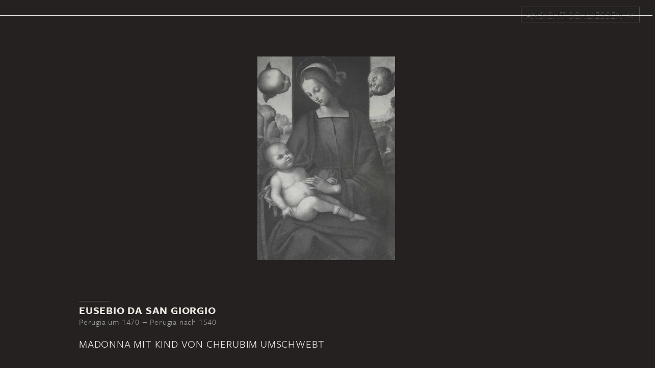

--- FILE ---
content_type: text/html; charset=UTF-8
request_url: https://zeitreise.staedelmuseum.de/kunstwerk/867/?current=smk_wall
body_size: 7597
content:
<!DOCTYPE html>
<html lang="de-DE" class="no-js">
  <head>
    <script>(function(w,d,s,l,i){w[l]=w[l]||[];w[l].push({'gtm.start':new Date().getTime(),event:'gtm.js'});var f=d.getElementsByTagName(s)[0],j=d.createElement(s),dl=l!='dataLayer'?'&l='+l:'';j.async=true;j.src='https://www.googletagmanager.com/gtm.js?id='+i+dl;f.parentNode.insertBefore(j,f);})(window,document,'script','dataLayer', 'GTM-KRNMP9');</script>
    <meta charset="UTF-8">
    
     <meta id="viewport" name="viewport" content="width=device-width, initial-scale=1.0" />

    <link rel="profile" href="http://gmpg.org/xfn/11">
    <link rel="pingback" href="https://zeitreise.staedelmuseum.de/xmlrpc.php">
    <meta http-equiv="X-UA-Compatible" content="IE=edge">

    <title>Zeitreise - Städel Museum</title>
    <link rel="shortcut icon" href="https://www.staedelmuseum.de/favicon.ico" />
    <link href="https://zeitreise.staedelmuseum.de/wp-content/themes/template/css/bootstrap.min.css" rel="stylesheet">
    <link href="https://zeitreise.staedelmuseum.de/wp-content/themes/template/css/main.css" rel="stylesheet">
    <!--[if lt IE 9]>
      <script src="https://oss.maxcdn.com/html5shiv/3.7.2/html5shiv.min.js"></script>
      <script src="https://oss.maxcdn.com/respond/1.4.2/respond.min.js"></script>
    <![endif]-->
    <script src="https://zeitreise.staedelmuseum.de/wp-content/themes/template/js/vendor/modernizr.js"></script>
    <link type="text/css" rel="stylesheet" href="//fast.fonts.net/cssapi/6ceec1b0-4229-42df-bfab-d7ee707f8f4f.css"/>
    <script type="text/javascript">
        var device = "desktop";
    </script>
    
    <meta name="google-site-verification" content="wZDSSfylXdmk4u1c9Ujf5GTE2aaLCvC3CTw6lrOn02o" />
     <meta name='robots' content='max-image-preview:large' />
<script type="text/javascript">
/* <![CDATA[ */
window._wpemojiSettings = {"baseUrl":"https:\/\/s.w.org\/images\/core\/emoji\/15.0.3\/72x72\/","ext":".png","svgUrl":"https:\/\/s.w.org\/images\/core\/emoji\/15.0.3\/svg\/","svgExt":".svg","source":{"concatemoji":"https:\/\/zeitreise.staedelmuseum.de\/wp-includes\/js\/wp-emoji-release.min.js?ver=6.6.2"}};
/*! This file is auto-generated */
!function(i,n){var o,s,e;function c(e){try{var t={supportTests:e,timestamp:(new Date).valueOf()};sessionStorage.setItem(o,JSON.stringify(t))}catch(e){}}function p(e,t,n){e.clearRect(0,0,e.canvas.width,e.canvas.height),e.fillText(t,0,0);var t=new Uint32Array(e.getImageData(0,0,e.canvas.width,e.canvas.height).data),r=(e.clearRect(0,0,e.canvas.width,e.canvas.height),e.fillText(n,0,0),new Uint32Array(e.getImageData(0,0,e.canvas.width,e.canvas.height).data));return t.every(function(e,t){return e===r[t]})}function u(e,t,n){switch(t){case"flag":return n(e,"\ud83c\udff3\ufe0f\u200d\u26a7\ufe0f","\ud83c\udff3\ufe0f\u200b\u26a7\ufe0f")?!1:!n(e,"\ud83c\uddfa\ud83c\uddf3","\ud83c\uddfa\u200b\ud83c\uddf3")&&!n(e,"\ud83c\udff4\udb40\udc67\udb40\udc62\udb40\udc65\udb40\udc6e\udb40\udc67\udb40\udc7f","\ud83c\udff4\u200b\udb40\udc67\u200b\udb40\udc62\u200b\udb40\udc65\u200b\udb40\udc6e\u200b\udb40\udc67\u200b\udb40\udc7f");case"emoji":return!n(e,"\ud83d\udc26\u200d\u2b1b","\ud83d\udc26\u200b\u2b1b")}return!1}function f(e,t,n){var r="undefined"!=typeof WorkerGlobalScope&&self instanceof WorkerGlobalScope?new OffscreenCanvas(300,150):i.createElement("canvas"),a=r.getContext("2d",{willReadFrequently:!0}),o=(a.textBaseline="top",a.font="600 32px Arial",{});return e.forEach(function(e){o[e]=t(a,e,n)}),o}function t(e){var t=i.createElement("script");t.src=e,t.defer=!0,i.head.appendChild(t)}"undefined"!=typeof Promise&&(o="wpEmojiSettingsSupports",s=["flag","emoji"],n.supports={everything:!0,everythingExceptFlag:!0},e=new Promise(function(e){i.addEventListener("DOMContentLoaded",e,{once:!0})}),new Promise(function(t){var n=function(){try{var e=JSON.parse(sessionStorage.getItem(o));if("object"==typeof e&&"number"==typeof e.timestamp&&(new Date).valueOf()<e.timestamp+604800&&"object"==typeof e.supportTests)return e.supportTests}catch(e){}return null}();if(!n){if("undefined"!=typeof Worker&&"undefined"!=typeof OffscreenCanvas&&"undefined"!=typeof URL&&URL.createObjectURL&&"undefined"!=typeof Blob)try{var e="postMessage("+f.toString()+"("+[JSON.stringify(s),u.toString(),p.toString()].join(",")+"));",r=new Blob([e],{type:"text/javascript"}),a=new Worker(URL.createObjectURL(r),{name:"wpTestEmojiSupports"});return void(a.onmessage=function(e){c(n=e.data),a.terminate(),t(n)})}catch(e){}c(n=f(s,u,p))}t(n)}).then(function(e){for(var t in e)n.supports[t]=e[t],n.supports.everything=n.supports.everything&&n.supports[t],"flag"!==t&&(n.supports.everythingExceptFlag=n.supports.everythingExceptFlag&&n.supports[t]);n.supports.everythingExceptFlag=n.supports.everythingExceptFlag&&!n.supports.flag,n.DOMReady=!1,n.readyCallback=function(){n.DOMReady=!0}}).then(function(){return e}).then(function(){var e;n.supports.everything||(n.readyCallback(),(e=n.source||{}).concatemoji?t(e.concatemoji):e.wpemoji&&e.twemoji&&(t(e.twemoji),t(e.wpemoji)))}))}((window,document),window._wpemojiSettings);
/* ]]> */
</script>
<style id='wp-emoji-styles-inline-css' type='text/css'>

	img.wp-smiley, img.emoji {
		display: inline !important;
		border: none !important;
		box-shadow: none !important;
		height: 1em !important;
		width: 1em !important;
		margin: 0 0.07em !important;
		vertical-align: -0.1em !important;
		background: none !important;
		padding: 0 !important;
	}
</style>
<link rel='stylesheet' id='wp-block-library-css' href='https://zeitreise.staedelmuseum.de/wp-includes/css/dist/block-library/style.min.css?ver=6.6.2' type='text/css' media='all' />
<style id='classic-theme-styles-inline-css' type='text/css'>
/*! This file is auto-generated */
.wp-block-button__link{color:#fff;background-color:#32373c;border-radius:9999px;box-shadow:none;text-decoration:none;padding:calc(.667em + 2px) calc(1.333em + 2px);font-size:1.125em}.wp-block-file__button{background:#32373c;color:#fff;text-decoration:none}
</style>
<style id='global-styles-inline-css' type='text/css'>
:root{--wp--preset--aspect-ratio--square: 1;--wp--preset--aspect-ratio--4-3: 4/3;--wp--preset--aspect-ratio--3-4: 3/4;--wp--preset--aspect-ratio--3-2: 3/2;--wp--preset--aspect-ratio--2-3: 2/3;--wp--preset--aspect-ratio--16-9: 16/9;--wp--preset--aspect-ratio--9-16: 9/16;--wp--preset--color--black: #000000;--wp--preset--color--cyan-bluish-gray: #abb8c3;--wp--preset--color--white: #ffffff;--wp--preset--color--pale-pink: #f78da7;--wp--preset--color--vivid-red: #cf2e2e;--wp--preset--color--luminous-vivid-orange: #ff6900;--wp--preset--color--luminous-vivid-amber: #fcb900;--wp--preset--color--light-green-cyan: #7bdcb5;--wp--preset--color--vivid-green-cyan: #00d084;--wp--preset--color--pale-cyan-blue: #8ed1fc;--wp--preset--color--vivid-cyan-blue: #0693e3;--wp--preset--color--vivid-purple: #9b51e0;--wp--preset--gradient--vivid-cyan-blue-to-vivid-purple: linear-gradient(135deg,rgba(6,147,227,1) 0%,rgb(155,81,224) 100%);--wp--preset--gradient--light-green-cyan-to-vivid-green-cyan: linear-gradient(135deg,rgb(122,220,180) 0%,rgb(0,208,130) 100%);--wp--preset--gradient--luminous-vivid-amber-to-luminous-vivid-orange: linear-gradient(135deg,rgba(252,185,0,1) 0%,rgba(255,105,0,1) 100%);--wp--preset--gradient--luminous-vivid-orange-to-vivid-red: linear-gradient(135deg,rgba(255,105,0,1) 0%,rgb(207,46,46) 100%);--wp--preset--gradient--very-light-gray-to-cyan-bluish-gray: linear-gradient(135deg,rgb(238,238,238) 0%,rgb(169,184,195) 100%);--wp--preset--gradient--cool-to-warm-spectrum: linear-gradient(135deg,rgb(74,234,220) 0%,rgb(151,120,209) 20%,rgb(207,42,186) 40%,rgb(238,44,130) 60%,rgb(251,105,98) 80%,rgb(254,248,76) 100%);--wp--preset--gradient--blush-light-purple: linear-gradient(135deg,rgb(255,206,236) 0%,rgb(152,150,240) 100%);--wp--preset--gradient--blush-bordeaux: linear-gradient(135deg,rgb(254,205,165) 0%,rgb(254,45,45) 50%,rgb(107,0,62) 100%);--wp--preset--gradient--luminous-dusk: linear-gradient(135deg,rgb(255,203,112) 0%,rgb(199,81,192) 50%,rgb(65,88,208) 100%);--wp--preset--gradient--pale-ocean: linear-gradient(135deg,rgb(255,245,203) 0%,rgb(182,227,212) 50%,rgb(51,167,181) 100%);--wp--preset--gradient--electric-grass: linear-gradient(135deg,rgb(202,248,128) 0%,rgb(113,206,126) 100%);--wp--preset--gradient--midnight: linear-gradient(135deg,rgb(2,3,129) 0%,rgb(40,116,252) 100%);--wp--preset--font-size--small: 13px;--wp--preset--font-size--medium: 20px;--wp--preset--font-size--large: 36px;--wp--preset--font-size--x-large: 42px;--wp--preset--spacing--20: 0.44rem;--wp--preset--spacing--30: 0.67rem;--wp--preset--spacing--40: 1rem;--wp--preset--spacing--50: 1.5rem;--wp--preset--spacing--60: 2.25rem;--wp--preset--spacing--70: 3.38rem;--wp--preset--spacing--80: 5.06rem;--wp--preset--shadow--natural: 6px 6px 9px rgba(0, 0, 0, 0.2);--wp--preset--shadow--deep: 12px 12px 50px rgba(0, 0, 0, 0.4);--wp--preset--shadow--sharp: 6px 6px 0px rgba(0, 0, 0, 0.2);--wp--preset--shadow--outlined: 6px 6px 0px -3px rgba(255, 255, 255, 1), 6px 6px rgba(0, 0, 0, 1);--wp--preset--shadow--crisp: 6px 6px 0px rgba(0, 0, 0, 1);}:where(.is-layout-flex){gap: 0.5em;}:where(.is-layout-grid){gap: 0.5em;}body .is-layout-flex{display: flex;}.is-layout-flex{flex-wrap: wrap;align-items: center;}.is-layout-flex > :is(*, div){margin: 0;}body .is-layout-grid{display: grid;}.is-layout-grid > :is(*, div){margin: 0;}:where(.wp-block-columns.is-layout-flex){gap: 2em;}:where(.wp-block-columns.is-layout-grid){gap: 2em;}:where(.wp-block-post-template.is-layout-flex){gap: 1.25em;}:where(.wp-block-post-template.is-layout-grid){gap: 1.25em;}.has-black-color{color: var(--wp--preset--color--black) !important;}.has-cyan-bluish-gray-color{color: var(--wp--preset--color--cyan-bluish-gray) !important;}.has-white-color{color: var(--wp--preset--color--white) !important;}.has-pale-pink-color{color: var(--wp--preset--color--pale-pink) !important;}.has-vivid-red-color{color: var(--wp--preset--color--vivid-red) !important;}.has-luminous-vivid-orange-color{color: var(--wp--preset--color--luminous-vivid-orange) !important;}.has-luminous-vivid-amber-color{color: var(--wp--preset--color--luminous-vivid-amber) !important;}.has-light-green-cyan-color{color: var(--wp--preset--color--light-green-cyan) !important;}.has-vivid-green-cyan-color{color: var(--wp--preset--color--vivid-green-cyan) !important;}.has-pale-cyan-blue-color{color: var(--wp--preset--color--pale-cyan-blue) !important;}.has-vivid-cyan-blue-color{color: var(--wp--preset--color--vivid-cyan-blue) !important;}.has-vivid-purple-color{color: var(--wp--preset--color--vivid-purple) !important;}.has-black-background-color{background-color: var(--wp--preset--color--black) !important;}.has-cyan-bluish-gray-background-color{background-color: var(--wp--preset--color--cyan-bluish-gray) !important;}.has-white-background-color{background-color: var(--wp--preset--color--white) !important;}.has-pale-pink-background-color{background-color: var(--wp--preset--color--pale-pink) !important;}.has-vivid-red-background-color{background-color: var(--wp--preset--color--vivid-red) !important;}.has-luminous-vivid-orange-background-color{background-color: var(--wp--preset--color--luminous-vivid-orange) !important;}.has-luminous-vivid-amber-background-color{background-color: var(--wp--preset--color--luminous-vivid-amber) !important;}.has-light-green-cyan-background-color{background-color: var(--wp--preset--color--light-green-cyan) !important;}.has-vivid-green-cyan-background-color{background-color: var(--wp--preset--color--vivid-green-cyan) !important;}.has-pale-cyan-blue-background-color{background-color: var(--wp--preset--color--pale-cyan-blue) !important;}.has-vivid-cyan-blue-background-color{background-color: var(--wp--preset--color--vivid-cyan-blue) !important;}.has-vivid-purple-background-color{background-color: var(--wp--preset--color--vivid-purple) !important;}.has-black-border-color{border-color: var(--wp--preset--color--black) !important;}.has-cyan-bluish-gray-border-color{border-color: var(--wp--preset--color--cyan-bluish-gray) !important;}.has-white-border-color{border-color: var(--wp--preset--color--white) !important;}.has-pale-pink-border-color{border-color: var(--wp--preset--color--pale-pink) !important;}.has-vivid-red-border-color{border-color: var(--wp--preset--color--vivid-red) !important;}.has-luminous-vivid-orange-border-color{border-color: var(--wp--preset--color--luminous-vivid-orange) !important;}.has-luminous-vivid-amber-border-color{border-color: var(--wp--preset--color--luminous-vivid-amber) !important;}.has-light-green-cyan-border-color{border-color: var(--wp--preset--color--light-green-cyan) !important;}.has-vivid-green-cyan-border-color{border-color: var(--wp--preset--color--vivid-green-cyan) !important;}.has-pale-cyan-blue-border-color{border-color: var(--wp--preset--color--pale-cyan-blue) !important;}.has-vivid-cyan-blue-border-color{border-color: var(--wp--preset--color--vivid-cyan-blue) !important;}.has-vivid-purple-border-color{border-color: var(--wp--preset--color--vivid-purple) !important;}.has-vivid-cyan-blue-to-vivid-purple-gradient-background{background: var(--wp--preset--gradient--vivid-cyan-blue-to-vivid-purple) !important;}.has-light-green-cyan-to-vivid-green-cyan-gradient-background{background: var(--wp--preset--gradient--light-green-cyan-to-vivid-green-cyan) !important;}.has-luminous-vivid-amber-to-luminous-vivid-orange-gradient-background{background: var(--wp--preset--gradient--luminous-vivid-amber-to-luminous-vivid-orange) !important;}.has-luminous-vivid-orange-to-vivid-red-gradient-background{background: var(--wp--preset--gradient--luminous-vivid-orange-to-vivid-red) !important;}.has-very-light-gray-to-cyan-bluish-gray-gradient-background{background: var(--wp--preset--gradient--very-light-gray-to-cyan-bluish-gray) !important;}.has-cool-to-warm-spectrum-gradient-background{background: var(--wp--preset--gradient--cool-to-warm-spectrum) !important;}.has-blush-light-purple-gradient-background{background: var(--wp--preset--gradient--blush-light-purple) !important;}.has-blush-bordeaux-gradient-background{background: var(--wp--preset--gradient--blush-bordeaux) !important;}.has-luminous-dusk-gradient-background{background: var(--wp--preset--gradient--luminous-dusk) !important;}.has-pale-ocean-gradient-background{background: var(--wp--preset--gradient--pale-ocean) !important;}.has-electric-grass-gradient-background{background: var(--wp--preset--gradient--electric-grass) !important;}.has-midnight-gradient-background{background: var(--wp--preset--gradient--midnight) !important;}.has-small-font-size{font-size: var(--wp--preset--font-size--small) !important;}.has-medium-font-size{font-size: var(--wp--preset--font-size--medium) !important;}.has-large-font-size{font-size: var(--wp--preset--font-size--large) !important;}.has-x-large-font-size{font-size: var(--wp--preset--font-size--x-large) !important;}
:where(.wp-block-post-template.is-layout-flex){gap: 1.25em;}:where(.wp-block-post-template.is-layout-grid){gap: 1.25em;}
:where(.wp-block-columns.is-layout-flex){gap: 2em;}:where(.wp-block-columns.is-layout-grid){gap: 2em;}
:root :where(.wp-block-pullquote){font-size: 1.5em;line-height: 1.6;}
</style>
<link rel="https://api.w.org/" href="https://zeitreise.staedelmuseum.de/wp-json/" /><link rel="EditURI" type="application/rsd+xml" title="RSD" href="https://zeitreise.staedelmuseum.de/xmlrpc.php?rsd" />
<meta name="generator" content="WordPress 6.6.2" />
<link rel="canonical" href="https://zeitreise.staedelmuseum.de/kunstwerk/867/" />
<link rel='shortlink' href='https://zeitreise.staedelmuseum.de/?p=6179' />
<link rel="alternate" title="oEmbed (JSON)" type="application/json+oembed" href="https://zeitreise.staedelmuseum.de/wp-json/oembed/1.0/embed?url=https%3A%2F%2Fzeitreise.staedelmuseum.de%2Fkunstwerk%2F867%2F" />
<link rel="alternate" title="oEmbed (XML)" type="text/xml+oembed" href="https://zeitreise.staedelmuseum.de/wp-json/oembed/1.0/embed?url=https%3A%2F%2Fzeitreise.staedelmuseum.de%2Fkunstwerk%2F867%2F&#038;format=xml" />
<script type="text/javascript">
	window._se_plugin_version = '8.1.9';
</script>
		<style type="text/css" id="wp-custom-css">
			.youtube {
	display: none !important;
}		</style>
		  </head>
  <body class="artwork-template-default single single-artwork postid-6179 chrome osx" data-spy="scroll" data-target="#navbar">
    <noscript><iframe src="https://www.googletagmanager.com/ns.html?id=GTM-KRNMP9" height="0" width="0" style="display:none;visibility:hidden"></iframe></noscript>
    
         <!-- Google Tag Manager -->
          <noscript><iframe src="//www.googletagmanager.com/ns.html?id=GTM-KRNMP9"
          height="0" width="0" style="display:none;visibility:hidden"></iframe></noscript>
          <script>(function(w,d,s,l,i){w[l]=w[l]||[];w[l].push({'gtm.start':
          new Date().getTime(),event:'gtm.js'});var f=d.getElementsByTagName(s)[0],
          j=d.createElement(s),dl=l!='dataLayer'?'&l='+l:'';j.async=true;j.src=
          '//www.googletagmanager.com/gtm.js?id='+i+dl;f.parentNode.insertBefore(j,f);
          })(window,document,'script','dataLayer','GTM-KRNMP9');</script>
          <!-- End Google Tag Manager -->
      
          <!-- Google Code für ein Remarketing-Tag -->
          <!--------------------------------------------------
          Remarketing-Tags dürfen nicht mit personenbezogenen Daten verknüpft oder auf Seiten platziert werden, die sensiblen Kategorien angehören. Weitere Informationen und Anleitungen zur Einrichtung des Tags erhalten Sie unter:http
          ://google.com/ads/remarketingsetup
          --------------------------------------------------->
          <script type="text/javascript">
          /* <![CDATA[ */
          var google_conversion_id = 987626056;
          var google_custom_params = window.google_tag_params;
          var google_remarketing_only = true;
          /* ]]> */
          </script>
          <script type="text/javascript" src="//www.googleadservices.com/pagead/conversion.js">
          </script>
          <noscript>
          <div style="display:inline;">
          <img height="1" width="1" style="border-style:none;" alt="" src="//googleads.g.doubleclick.net/pagead/viewthroughconversion/987626056/?value=0&amp;guid=ON&amp;script=0"/>
          </div>
          </noscript>
      





    <div class="modal-header">
            <button type="button" class="button close" data-dismiss="modal" aria-hidden="true"><span class="caption">Ansicht schließen</span></button>
    </div>
    <div class="modal-body">
    <!-- MODULE -->
        
                        <div class="row artwork-image no-top-padding">
                            <div class="image-wrapper"><img src="https://zeitreise.staedelmuseum.de/wp-content/uploads/867-270x400.jpg" />
                            </div>
                            <div class="image-viewer">
                                <div id="panzoom">
                                    <img class="zoom-image" src="https://zeitreise.staedelmuseum.de/wp-content/uploads/867.jpg">

                                </div>



                                <div class="controlls">
                                    <a href="#">
                                        <div class="decrease">
                                            <span class="glyphicon glyphicon-resize-small" aria-hidden="true"></span>
                                        </div>
                                    </a>

                                    <a href="#">
                                        <div class="zoom-out">
                                            <span class="glyphicon glyphicon-minus" aria-hidden="true"></span>
                                        </div>
                                    </a>

                                     <a href="#">
                                        <div class="zoom-in">
                                            <span class="glyphicon glyphicon-plus" aria-hidden="true"></span>
                                        </div>
                                    </a>
                                </div>


                            </div>
                        </div>
                    
                    <div class="artwork-information">
                        <div class="container">
                         <!-- MODULE -->
                            <div class="row artwork-detail no-top-padding small-headline">
                            <hr />
                                <div class="artist">
                                    <h2>
                                        Eusebio da San Giorgio
                                    </h2>
                                    <div class="data">
                                        Perugia um 1470 ‒ Perugia nach 1540
                                    </div>
                                </div>

                          <div class="title">
                                <h1>
                                    Madonna mit Kind von Cherubim umschwebt
                                </h1>
                            </div>
                           <!-- END MODULE -->
                          
                        </div>
                     <!-- MODULE -->
                    <div class="row paragraph no-top-padding small-headline">
                        <div class="col-md-8 col">
                            <hr>
                            <h3>
                                Provenienz
                            </h3>
                            <p>
                               ...; Graf Guido Bisenzo (Presidente di Borgo), Rom, spätestens 1822; verkauft an den Kunsthändler Carlo Baldeschi, Rom; verkauft als Raffael, 1834, fl 10000, an August Kestner (1777-1853, Jurist, Legationsrat) für das Städelsche Kunstinstitut.
                            </p>
                        </div>

                        <div class="col-md-4 col">
                            <div class="datasheet">
                                <hr>
                                Öl auf Holz<br>
                                82 x 55 cm <br>
                                Inv. Nr. 867 (ehemals)
                            </div>
                        </div>
                    </div>
                     <!-- END MODULE -->
                          <!-- MODULE -->
                        <div class="row paragraph no-top-padding small-headline col-md-8">
                            <hr />
                            <h3>
                                Verbleib
                            </h3>
                            <p>
                                Verst. Süddeutsches Museum u.a., München (Helbing), 24.-25. (24.) November 1933, Nr. 6, nicht verkauft, im Nachverkauf RM 1500;...
                            </p>
                        </div>
                        <!-- END MODULE -->
                     
        <!-- MODULE -->
            <div class="row collapse-row " style="margin-left:-20px;">
                <div class="accordion" id="accordion-693fd8539739a">
                        <div class="accordion-group">
                            <a class="accordion-heading" data-toggle="collapse" href="#1-quellen">
                              <span class="accordion-toggle">Quellen</span>
                              <span class="glyphicon glyphicon-chevron-down" aria-hidden="true"></span>
                            </a>

                            <div id="1-quellen" class="accordion-body collapse">
                                <div class="accordion-inner">
                                            <div class="row">
                                                <div class="col-md-4 row-title">
                                                    Inventar der Sammlung Städel vor 1816
                                                </div>
                                                <div class="col-md-8">
                                                    <p>Nicht enthalten</p>
                                                </div>
                                            </div>
                                            
                                            <div class="row">
                                                <div class="col-md-4 row-title">
                                                    Inventar nach 1817
                                                </div>
                                                <div class="col-md-8">
                                                    <p>Nr. 867 („Raphael Sanzio [von späterer Hand: Schule des Perugino]. Maria sitzend hat das Christuskind auf ihrem Schooße; zwey Engelsköpfe schweben zu beiden Seiten des Hauptes der Jungfrau“)</p>
                                                </div>
                                            </div>
                                            
                                            <div class="row">
                                                <div class="col-md-4 row-title">
                                                    Verzeichnis 1835
                                                </div>
                                                <div class="col-md-8">
                                                    <p>S. 70, Nr. 186 („Sanzio (Raffaello) [...] Maria sitzend, hält das Christuskind auf ihrem Schoosse; ein senkrecht herabfallendes Tuch bildet gleichsam einen Thron, in einer heiteren Landschaft; zwei Engelsköpfe schweben zu beiden Seiten des Hauptes der Jungfrau, diese ist bis unter den Knieen sichtbar. / Ueber die Authentizität dieses aus Perugia stammenden schönen Bildes, aus Raphaels erster Manier, liegen Zeugnisse vor, von Minardi, Sanguinetti, Overbeck, Cornelius, H. Vernet uns A. Constantin. [...]“)</p>
                                                </div>
                                            </div>
                                            
                                            <div class="row">
                                                <div class="col-md-4 row-title">
                                                    Verzeichnis 1858/65
                                                </div>
                                                <div class="col-md-8">
                                                    <p>S. 59, Nr. 37 („Schule des Perugino. [...] von P. Pungileoni in seinem 'Elogio di Rafaello Santi' als ein schönes Werk dieses Meisters bezeichnet. Dieser Ansicht haben sich mehrere ausgezeichnete Maler Deutschlands, Frankreichs und Italiens durch ein schriftliches Gutachten angeschlossen. Der Verfasser dieses Catalogs jedoch, in Uebereinstimmung mit mehreren Deutschen und Italienischen Kunstkennern, ist der Ueberzeugung, dass dieses Bild nicht von Raphael, sondern von einem andern Schüler des Perugino herrühre. [...]“)</p>
                                                </div>
                                            </div>
                                            
                                            <div class="row">
                                                <div class="col-md-4 row-title">
                                                    Verzeichnis 1879
                                                </div>
                                                <div class="col-md-8">
                                                    <p>S. 72f., Nr. 17 (als „Schule des Perugino“)</p>
                                                </div>
                                            </div>
                                            
                                            <div class="row">
                                                <div class="col-md-4 row-title">
                                                    Weizsäcker 1900/03
                                                </div>
                                                <div class="col-md-8">
                                                    <p>I (1900), S. 258f., Nr. 17 (als „Schule des Perugino. Maria mit dem Kinde, von Cherubim umschwebt. Maria in Vorderansicht, sitzend, bis zu den Knieen sichtbar, in grüngefüttertem blauen Mantel und rothem Kleide. Sie richtet mit gesenktem Haupt die Augen auf das Christuskind, das quer über ihrem Schosse liegt. Hinter ihr ist ein schmaler grüner Teppich aufgehängt, der zu den Seiten rechts und links den Ausblick in eine von Hügelreihen durchzogene Landschaft offen lässt. Oberhalb zu beiden Seiten je ein freischwebender Cherubkopf [...] Der unbekannte Autor des Bildes zeigt, nach dem Colorit uns insbesondere nach dem Kopftypus der Madonna zu schliessen, die nächste Verwandtschaft mit dem zwischen 1501 und 1527 in Perugia und Umgegend beschäftigten Schüler des Perugino, Eusebio di San Giorgio (so auch Thode). Über die Vorgeschichte des Bildes, das seinerzeit in Rom irrthümlich für ein Jugendwerk Raphaels gehalten wurde, vergl. Passavant, Raphael d'Urbin et son père Giovanni Santi II, Paris 1860, p. 335, No. 275.“)</p>
                                                </div>
                                            </div>
                                            
                                </div>
                            </div>
                        </div>

                    
                </div>
            </div>
        <!-- END MODULE -->
        </div>
                        <div class="hero-image-links">
                            <div class="container">
                                <div class="row headline-links-row">
                                    <div class="headline">
                                        <hr />
                                        <h3>
                                            Dieses Werk zu anderer Zeit
                                        </h3>
                                    </div>
                                </div>
                                <div class="row image-links-row">
                                        <div class="col-md-4 col-xs-4 row">
                                            <a href="https://zeitreise.staedelmuseum.de/neue-mainzer-strasse-raeume/italiener-1835-2/#is-1835-1">
                                                <div class="image-link">
                                                    <img src="https://zeitreise.staedelmuseum.de/wp-content/uploads/IS-1835_1-2-400x225.jpg" />
                                                    <h4><span class="year sans-bold">1833</span> Neue Mainzer Straße</h4>
                                                </div>
                                            </a>
                                        </div>
                                </div>
                            </div>
                        </div>

                         <!-- /modal-body -->
    </div>

    
	

<!-- Modal Window -->
	<div class="modal fade" id="myModal" tabindex="-1" role="dialog" aria-labelledby="myModalLabel" aria-hidden="true">
	    <button type="button" class="button close" data-dismiss="modal" aria-hidden="true"><span class="caption">Ansicht schließen</span></button>
	    <div class="modal-dialog">
	        <div class="modal-content">
	        </div>
	    </div>
	</div>
<!--- END: Modal Window -->







    
  </body>
</html>


--- FILE ---
content_type: text/css; charset=utf-8
request_url: https://fast.fonts.net/cssapi/6ceec1b0-4229-42df-bfab-d7ee707f8f4f.css
body_size: 1092
content:
@import url(/t/1.css?apiType=css&projectid=6ceec1b0-4229-42df-bfab-d7ee707f8f4f);
@font-face{
font-family:"Freight Sans W03 Bold";
src:url("/dv2/2/00e20dd1-7e1d-4fef-a77e-dbb8ca4920d4.eot?[base64]&projectId=6ceec1b0-4229-42df-bfab-d7ee707f8f4f#iefix");
src:url("/dv2/2/00e20dd1-7e1d-4fef-a77e-dbb8ca4920d4.eot?[base64]&projectId=6ceec1b0-4229-42df-bfab-d7ee707f8f4f#iefix") format("eot"),url("/dv2/14/8ea6bd8e-4c27-4055-b5db-8780735770c3.woff2?[base64]&projectId=6ceec1b0-4229-42df-bfab-d7ee707f8f4f") format("woff2"),url("/dv2/3/7ff7354a-3aef-43f5-b89a-e509847978e8.woff?[base64]&projectId=6ceec1b0-4229-42df-bfab-d7ee707f8f4f") format("woff"),url("/dv2/1/f87fde8e-3687-4feb-a724-cd05b52d7150.ttf?[base64]&projectId=6ceec1b0-4229-42df-bfab-d7ee707f8f4f") format("truetype"),url("/dv2/11/aa2f227c-8398-46bd-a426-0dcfea196823.svg?[base64]&projectId=6ceec1b0-4229-42df-bfab-d7ee707f8f4f#aa2f227c-8398-46bd-a426-0dcfea196823") format("svg");
}
@font-face{
font-family:"Freight Sans W03 Book";
src:url("/dv2/2/bbddcbc3-7724-4567-916f-d7950e162fff.eot?[base64]&projectId=6ceec1b0-4229-42df-bfab-d7ee707f8f4f#iefix");
src:url("/dv2/2/bbddcbc3-7724-4567-916f-d7950e162fff.eot?[base64]&projectId=6ceec1b0-4229-42df-bfab-d7ee707f8f4f#iefix") format("eot"),url("/dv2/14/b6f8fd33-5a50-4e15-9eb5-03d488425d1d.woff2?[base64]&projectId=6ceec1b0-4229-42df-bfab-d7ee707f8f4f") format("woff2"),url("/dv2/3/a4f4690f-fd44-425d-b387-a22cb7a7c086.woff?[base64]&projectId=6ceec1b0-4229-42df-bfab-d7ee707f8f4f") format("woff"),url("/dv2/1/85a524b5-b668-4c3d-822a-2557ae72b785.ttf?[base64]&projectId=6ceec1b0-4229-42df-bfab-d7ee707f8f4f") format("truetype"),url("/dv2/11/ce0260ab-2c80-4b5d-9463-cf927bf5239f.svg?[base64]&projectId=6ceec1b0-4229-42df-bfab-d7ee707f8f4f#ce0260ab-2c80-4b5d-9463-cf927bf5239f") format("svg");
}
@font-face{
font-family:"Freight Display W03 Sem1197419";
src:url("/dv2/2/0e9dd11c-d4e5-4648-8013-e225820b27a3.eot?[base64]&projectId=6ceec1b0-4229-42df-bfab-d7ee707f8f4f#iefix");
src:url("/dv2/2/0e9dd11c-d4e5-4648-8013-e225820b27a3.eot?[base64]&projectId=6ceec1b0-4229-42df-bfab-d7ee707f8f4f#iefix") format("eot"),url("/dv2/14/407731ec-1943-49f2-81c2-bd09285b203f.woff2?[base64]&projectId=6ceec1b0-4229-42df-bfab-d7ee707f8f4f") format("woff2"),url("/dv2/3/d683f84f-87de-4f28-82ce-998b9a1c2ebd.woff?[base64]&projectId=6ceec1b0-4229-42df-bfab-d7ee707f8f4f") format("woff"),url("/dv2/1/eaf6e84c-3e4c-45dd-9719-9fbd1475af1b.ttf?[base64]&projectId=6ceec1b0-4229-42df-bfab-d7ee707f8f4f") format("truetype"),url("/dv2/11/7c2ef78b-9ee0-437c-9f7f-39d0e85eb303.svg?[base64]&projectId=6ceec1b0-4229-42df-bfab-d7ee707f8f4f#7c2ef78b-9ee0-437c-9f7f-39d0e85eb303") format("svg");
}
@font-face{
font-family:"Freight Display W03 Bold";
src:url("/dv2/2/f1eaa26f-8f8d-4a9a-8b2e-7c4d65a3cbf6.eot?[base64]&projectId=6ceec1b0-4229-42df-bfab-d7ee707f8f4f#iefix");
src:url("/dv2/2/f1eaa26f-8f8d-4a9a-8b2e-7c4d65a3cbf6.eot?[base64]&projectId=6ceec1b0-4229-42df-bfab-d7ee707f8f4f#iefix") format("eot"),url("/dv2/14/6b9a2db7-b5a0-47d4-93c4-b811f1c8ac82.woff2?[base64]&projectId=6ceec1b0-4229-42df-bfab-d7ee707f8f4f") format("woff2"),url("/dv2/3/4b652254-6522-430c-97a8-77710ff184ce.woff?[base64]&projectId=6ceec1b0-4229-42df-bfab-d7ee707f8f4f") format("woff"),url("/dv2/1/8eeab8ae-9f95-4847-ac84-21e7a3371b55.ttf?[base64]&projectId=6ceec1b0-4229-42df-bfab-d7ee707f8f4f") format("truetype"),url("/dv2/11/dd50e4c7-9520-410a-a7e8-1dcfc42fb8c6.svg?[base64]&projectId=6ceec1b0-4229-42df-bfab-d7ee707f8f4f#dd50e4c7-9520-410a-a7e8-1dcfc42fb8c6") format("svg");
}
@font-face{
font-family:"Freight Display W03 Book";
src:url("/dv2/2/b818a082-7810-434b-970b-f668adccdb81.eot?[base64]&projectId=6ceec1b0-4229-42df-bfab-d7ee707f8f4f#iefix");
src:url("/dv2/2/b818a082-7810-434b-970b-f668adccdb81.eot?[base64]&projectId=6ceec1b0-4229-42df-bfab-d7ee707f8f4f#iefix") format("eot"),url("/dv2/14/98e9100b-418c-4f78-b0f7-89e9b522136a.woff2?[base64]&projectId=6ceec1b0-4229-42df-bfab-d7ee707f8f4f") format("woff2"),url("/dv2/3/781ae058-8299-4ef1-b75c-93943861581c.woff?[base64]&projectId=6ceec1b0-4229-42df-bfab-d7ee707f8f4f") format("woff"),url("/dv2/1/de0b787c-31ab-4cac-aad4-c38f69d7bb22.ttf?[base64]&projectId=6ceec1b0-4229-42df-bfab-d7ee707f8f4f") format("truetype"),url("/dv2/11/ae9e89d1-c375-4236-b036-5d27bd1af6e5.svg?[base64]&projectId=6ceec1b0-4229-42df-bfab-d7ee707f8f4f#ae9e89d1-c375-4236-b036-5d27bd1af6e5") format("svg");
}
